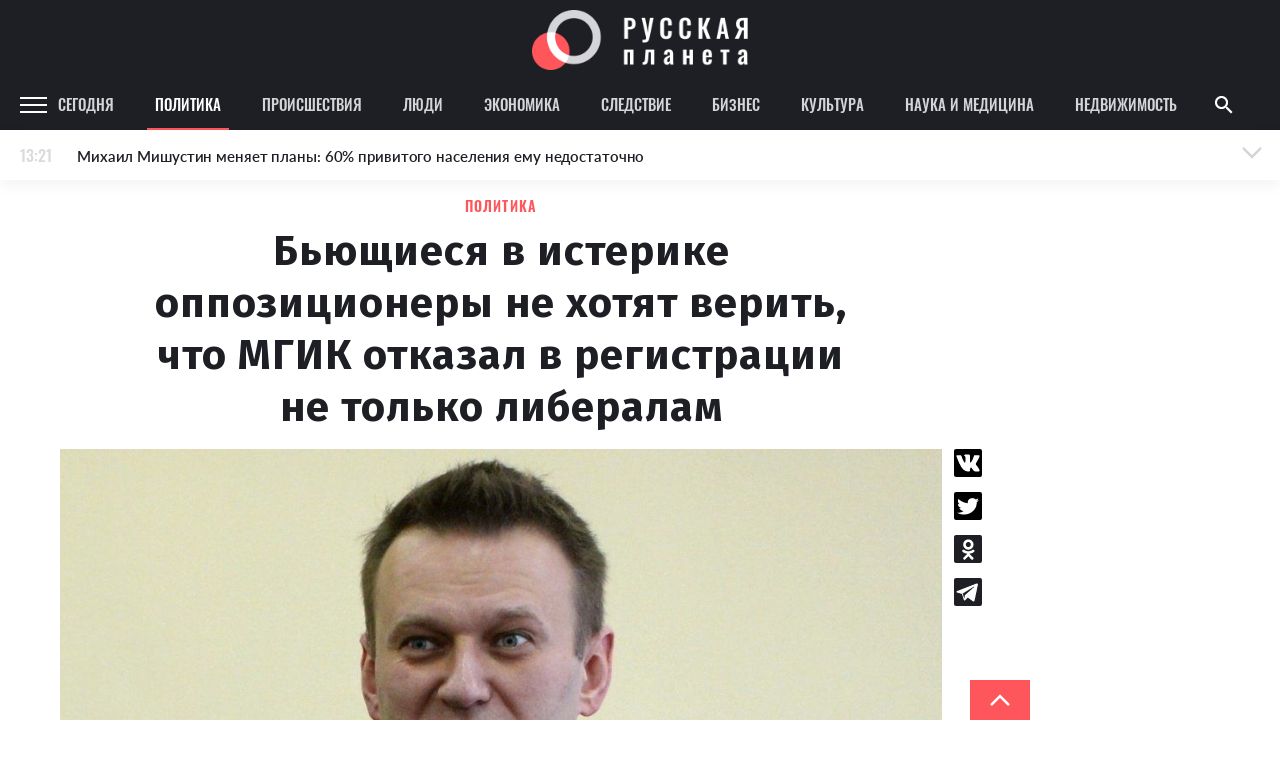

--- FILE ---
content_type: text/html
request_url: https://rusplt.ru/policy/byuschiesya-isterike-oppozitsioneryi-36500.html
body_size: 26852
content:
<!DOCTYPE html><html lang="ru"><head><meta charset="UTF-8"><meta name="viewport" content="width=device-width, initial-scale=1.0, maximum-scale=1"><meta http-equiv="X-UA-Compatible" content="ie=edge"><title>Бьющиеся в истерике оппозиционеры не хотят верить, что МГИК отказал в регистрации не только либералам — новости политики</title><meta name="description" content="8 сентября в Москве пройдут выборы в Мосгордуму"><meta name="keywords" content="Москва, Выборы, Алексей Навальный, Оппозиция, Политика, Общество, Россия"><link href="https://use.typekit.net/ynv4ihd.css" rel="stylesheet"><link rel="preconnect" href="https://fonts.gstatic.com"><link rel="preconnect" href="https://fonts.gstatic.com"><link href="https://fonts.googleapis.com/css2?family=Fira+Sans:wght@300;400;500;600;700;800;900&amp;display=swap" rel="stylesheet"><meta property="fb:pages" content="385426531482949"><link href="https://rusplt.ru/policy/byuschiesya-isterike-oppozitsioneryi-36500.html" rel="canonical"><meta name="fb:app_id" content="app_id"><meta name="fb:admins" content="admins"><meta name="og:type" content="type"><meta name="og:title" content="Бьющиеся в истерике оппозиционеры не хотят верить, что МГИК отказал в регистрации не только либералам — новости политики"><meta name="og:description" content="8 сентября в Москве пройдут выборы в Мосгордуму"><meta name="og:image" content="https://342031.selcdn.ru/rusplt/48/96/bdacf2bf60fc25484d8484ee3d346e18.jpg"><meta name="og:image:width" content="320"><meta name="og:image:height" content="210"><meta name="og:url" content="https://rusplt.ru/policy/byuschiesya-isterike-oppozitsioneryi-36500.html"><meta name="twitter:card" content="card"><meta name="twitter:site" content="card"><meta name="twitter:url" content="https://rusplt.ru/policy/byuschiesya-isterike-oppozitsioneryi-36500.html"><meta name="twitter:title" content="Бьющиеся в истерике оппозиционеры не хотят верить, что МГИК отказал в регистрации не только либералам — новости политики"><meta name="twitter:description" content="8 сентября в Москве пройдут выборы в Мосгордуму"><meta name="twitter:image" content="https://342031.selcdn.ru/rusplt/48/96/bdacf2bf60fc25484d8484ee3d346e18.jpg"><link href="/styles/app/app.f5b61e6d.css" rel="stylesheet"><link href="/styles/news-page/news-page.c4a30455.css" rel="stylesheet"><script><!-- Google Tag Manager -->
(function(w,d,s,l,i){w[l]=w[l]||[];w[l].push({'gtm.start':new Date().getTime(),event:'gtm.js'});var f=d.getElementsByTagName(s)[0],j=d.createElement(s),dl=l!='dataLayer'?'&l='+l:'';j.async=true;j.src='https://www.googletagmanager.com/gtm.js?id='+i+dl;f.parentNode.insertBefore(j,f);})(window,document,'script','dataLayer','GTM-M9RCG4K');
<!-- End Google Tag Manager --></script><script><!-- Yandex.Metrika counter -->
(function(m,e,t,r,i,k,a){m[i]=m[i]||function(){(m[i].a=m[i].a||[]).push(arguments)};
m[i].l=1*new Date();k=e.createElement(t),a=e.getElementsByTagName(t)[0],k.async=1,k.src=r,a.parentNode.insertBefore(k,a)})
(window, document, "script", "https://mc.yandex.ru/metrika/tag.js", "ym");
ym(53971777, "init", {
      clickmap:true,
      trackLinks:true,
      accurateTrackBounce:true
});
<!-- /Yandex.Metrika counter --></script></head><body><div class="ad-banner"></div><div id="adfox_157294751764235667"></div><div class="header-top"><div class="header-top-content"><a class="logo" href="/main/"><img class="logo-img" src="/images/logo-wide.png" alt="Русская планета"></a></div></div><header class="b-header js-sticky"><div class="header-content"><div class="menu-icon-wrapper js-open-mobile-menu"><svg xmlns="http://www.w3.org/2000/svg" width="27" height="16" viewBox="0 0 27 16" class="icon-menu">
    <defs>
        <style>
            .cls-1-menu{fill:#fff}
        </style>
    </defs>
    <path id="Menu_icon" d="M2497 53v-2h27v2zm0-7v-2h27v2zm0-7v-2h27v2z" class="cls-1-menu" data-name="Menu icon" transform="translate(-2497 -37)"/>
</svg>
</div><div class="rubric-name">Политика</div><div class="left"><a class="category js-category" href="/main/">Сегодня</a><a class="category js-category active" href="/policy/">Политика</a><a class="category js-category" href="/proisshestviya/">Происшествия</a><a class="category js-category" href="/society/">Люди</a><a class="category js-category" href="/economy/">Экономика</a><a class="category js-category" href="/sledstvie/">Следствие</a><a class="category js-category" href="/business/">Бизнес</a><a class="category js-category" href="/kulturnaya-rossiya/">Культура</a><a class="category js-category" href="/sdelano-russkimi/">Наука и медицина</a><a class="category js-category" href="/realty/">Недвижимость</a><img class="show-more-rubrics js-open-mobile-menu" src="/images/icons/arrow-right-light-gray.png"></div><div class="right"><div class="search js-show-search"><img class="icon" src="/images/icons/ic_search.png"></div></div><div class="search-panel js-search-panel"><img class="icon-search js-icon-search" src="/images/icons/ic_search.png"><input class="search-input js-search-input"><img class="icon-close js-close-search" src="/images/icons/ic_close.png"></div><div class="b-modal-account js-account-modal"><div class="modal-content"><div class="user-block"><div class="avatar js-avatar"></div><div class="info"><div class="name js-account-name"></div><div class="email js-account-email"></div></div></div><div class="exit-account js-account-logout"><div class="text">Выйти из аккаунта</div></div></div></div><div class="b-menu js-mobile-menu"><div class="menu-active-category"><div class="close-menu-icon-wrapper js-close-mobile-menu"><svg xmlns="http://www.w3.org/2000/svg" id="outline-close-24px" width="24" height="24" viewBox="0 0 24 24" class="icon-close">
    <path id="Path_431" d="M0 0h24v24H0z" class="cls-1-close" data-name="Path 431"/>
    <path id="Path_432" d="M19 6.41L17.59 5 12 10.59 6.41 5 5 6.41 10.59 12 5 17.59 6.41 19 12 13.41 17.59 19 19 17.59 13.41 12z" class="cls-2-close" data-name="Path 432"/>
</svg>
</div></div><a class="menu-category" href="/main/"><div class="name">Сегодня</div></a><a class="menu-category active" href="/policy/"><div class="name">Политика</div></a><a class="menu-category" href="/proisshestviya/"><div class="name">Происшествия</div></a><a class="menu-category" href="/society/"><div class="name">Люди</div></a><a class="menu-category" href="/economy/"><div class="name">Экономика</div></a><a class="menu-category" href="/sledstvie/"><div class="name">Следствие</div></a><a class="menu-category" href="/business/"><div class="name">Бизнес</div></a><a class="menu-category" href="/kulturnaya-rossiya/"><div class="name">Культура</div></a><a class="menu-category" href="/sdelano-russkimi/"><div class="name">Наука и медицина</div></a><a class="menu-category" href="/realty/"><div class="name">Недвижимость</div></a><div class="footer"><div class="part"><img class="logo" src="/images/logo-foot.png" alt=""><div class="name"><span>© 2009–2022</span><span>Русская планета</span></div></div><div class="part"><div class="socials"><a class="social" href="https://zen.yandex.ru/rusplt.ru" target="_blank"><img src="/images/social/dzen-gray.png" alt=""></a><a class="social" href="https://vk.com/rusplt" target="_blank"><img src="/images/social/vk-gray.png" alt=""></a><a class="social" href="https://twitter.com/rusplt" target="_blank"><img src="/images/social/tw-gray.png" alt=""></a><a class="social" href="https://ok.ru/rusplt" target="_blank"><img src="/images/social/ok-gray.png" alt=""></a><a class="social" href="tg://resolve?domain=ruspltnew" target="_blank"><img src="/images/social/tg-gray.png" alt=""></a><a class="social" href="https://rusplt.ru/articles.rss" target="_blank"><img src="/images/social/rss-gray.png" alt=""></a></div></div><div class="part"><a class="app-link" href="https://play.google.com/store/apps/details?id=com.rusplt.rusplt" target="_blank"><img src="/images/available-in-gp-gray.png" alt=""></a></div></div><a class="menu-category" href="/about"><div class="name">О проекте</div></a><a class="menu-category" href="/editors"><div class="name">Редакция</div></a><a class="menu-category" href="/contacts"><div class="name">Контакты</div></a><a class="menu-category" href="/partnership"><div class="name">Размещение рекламы</div></a><a class="menu-category" href="/using"><div class="name">Использование материалов</div></a><a class="menu-category" href="/donate"><div class="name">Поддержать проект</div></a><a class="menu-category" href="/vopros"><div class="name">Вопрос-Ответ</div></a><a class="menu-category" href="https://fa.news" target="_blank"><div class="name">Financial Assets</div></a><div class="registration">Свидетельство о регистрации СМИ ЭЛ № ФС 77 – 65733 выдано Роскомнадзором 20.05.2016.</div><div class="banned-orgs">В России признаны экстремистскими и запрещены организации «Национал-большевистская партия», «Свидетели Иеговы»,
«Армия воли народа», «Русский общенациональный союз», «Движение против нелегальной иммиграции», «Правый сектор»,
УНА-УНСО, УПА, «Тризуб им. Степана Бандеры», «Мизантропик дивижн», «Меджлис крымскотатарского народа»,
движение «Артподготовка», общероссийская политическая партия «Воля». Признаны террористическими и запрещены:
«Движение Талибан», «Имарат Кавказ», «Исламское государство» (ИГ, ИГИЛ), Джебхад-ан-Нусра, «АУМ Синрике»,
«Братья-мусульмане», «Аль-Каида в странах исламского Магриба», Общественное движение «Штабы Навального»,
интернет-издание «Спутник и погром», компания Meta Platforms. Inc.</div><div class="banned-orgs">НКО, выполняющие функции иностранного агента:
Некоммерческая организация «Фонд по борьбе с коррупцией»,
Межрегиональный профессиональный союз работников здравоохранения "Альянс врачей",
Автономная некоммерческая организация «Центр по работе с проблемой насилия «НАСИЛИЮ.НЕТ»,
Программно-целевой Благотворительный Фонд "СВЕЧА",
Красноярская региональная общественная организация "Мы против СПИДа",
Некоммерческая организация "Фонд защиты прав граждан",
Автономная некоммерческая организация социально-правовых услуг "Акцент",
Межрегиональная общественная организация реализации социально-просветительских инициатив и образовательных проектов "Открытый Петербург",
Санкт-Петербургский благотворительный фонд "Гуманитарное действие",
Социально-ориентированная автономная некоммерческая организация содействия профилактике и охране здоровья граждан "Феникс ПЛЮС",
Фонд содействия правовому просвещению населения "Лига Избирателей",
Некоммерческая Организация Фонд "Правовая инициатива",
Некоммерческая организация Фонд "Общественный фонд социального развития "Генезис",
Автономная некоммерческая организация информационных и правовых услуг "Гражданская инициатива против экологической преступности",
Некоммерческая организация "Фонд борьбы с коррупцией",
Пензенский региональный общественный благотворительный фонд "Гражданский Союз",
Ингушское республиканское отделение общероссийской общественной организации "Российский Красный Крест",
Общественная организация "Саратовский областной еврейский благотворительный Центр "Хасдей Ерушалаим" (Милосердие),
Частное учреждение "Центр поддержки и содействия развитию средств массовой информации",
Региональная общественная организация содействия соблюдению прав человека "Горячая Линия",
Фонд "В защиту прав заключенных",
Автономная некоммерческая организация "Институт глобализации и социальных движений",
Автономная некоммерческая организация противодействия эпидемии вич/спида и охраны здоровья социально-уязвимых групп населения "Центр социально-информационных инициатив Действие",
Челябинское региональное диабетическое общественное движение "ВМЕСТЕ",
Благотворительный фонд охраны здоровья и защиты прав граждан,
Благотворительный фонд помощи осужденным и их семьям,
Городской благотворительный фонд "Фонд Тольятти",
Свердловский региональный общественный фонд социальных проектов "Новое время",
Фонд содействия устойчивому развитию "Серебряная тайга",
Фонд содействия развитию массовых коммуникаций и правовому просвещению "Так-Так-Так",
Региональная общественная организация содействия просвещению граждан "Информационно-аналитический центр "Сова",
Региональная общественная организация помощи женщинам и детям, находящимся в кризисной ситуации "Информационно-методический центр" Анна",
Автономная некоммерческая организация социальной поддержки населения "Проект Апрель",
Региональный благотворительный фонд "Самарская губерния",
Свердловский областной общественный фонд "Эра здоровья",
Международная общественная организация "Международное историко-просветительское, благотворительное и правозащитное общество "Мемориал",
Автономная Некоммерческая Организация "Аналитический Центр Юрия Левады",
Автономная некоммерческая организация "Издательство "Парк Гагарина",
Фонд содействия защите здоровья и социальной справедливости имени Андрея Рылькова,
Благотворительный фонд социально-правовой помощи "Сфера",
Челябинский региональный орган общественной самодеятельности "Уральская правозащитная группа",
Челябинский региональный орган общественной самодеятельности - женское общественное объединение "Женщины Евразии",
Омская региональная общественная организация "Центр охраны здоровья и социальной защиты "СИБАЛЬТ",
Городская общественная организация "Рязанское историко-просветительское и правозащитное общество "Мемориал" (Рязанский Мемориал),
Городская общественная организация "Екатеринбургское общество "МЕМОРИАЛ",
Автономная некоммерческая организация "Институт прав человека",
Некоммерческая организация "Фонд защиты гласности",
Региональное общественное учреждение научно-информационный центр "МЕМОРИАЛ",
Союз общественных объединений "Российский исследовательский центр по правам человека",
Автономная некоммерческая организация "Дальневосточный центр развития гражданских инициатив и социального партнерства",
Общественная организация "Пермский региональный правозащитный центр",
Фонд "Гражданское действие",
Межрегиональный общественный фонд содействия развитию гражданского общества "ГОЛОС-Урал",
Автономная некоммерческая организация "Центр независимых социологических исследований",
Негосударственное образовательное учреждение дополнительного профессионального образования (повышение квалификации) специалистов "АКАДЕМИЯ ПО ПРАВАМ ЧЕЛОВЕКА",
Свердловская региональная общественная организация "Сутяжник",
Межрегиональная благотворительная общественная организация "Центр развития некоммерческих организаций",
"Частное учреждение в Калининграде по административной поддержке реализации программ и проектов Совета Министров северных стран",
Региональная общественная благотворительная организация помощи беженцам и мигрантам "Гражданское содействие",
Автономная некоммерческая организация "Центр антикоррупционных исследований и инициатив "Трансперенси Интернешнл-Р",
Региональный Фонд "Центр Защиты Прав Средств Массовой Информации",
Некоммерческое партнерство "Институт развития прессы - Сибирь",
"Частное учреждение в Санкт-Петербурге по административной поддержке реализации программ и проектов Совета Министров Северных Стран",
Межрегиональная общественная организация Информационно-просветительский центр "Мемориал",
Межрегиональная общественная правозащитная организация "Человек и Закон",
Фонд поддержки свободы прессы,
Санкт-Петербургская общественная правозащитная организация "Гражданский контроль",
Калининградская региональная общественная организация "Правозащитный центр",
Региональная общественная организация "Общественная комиссия по сохранению наследия академика Сахарова",
Некоммерческое партнерство "Институт региональной прессы",
Частное учреждение "Информационное агентство МЕМО. РУ",
Фонд "Институт Развития Свободы Информации",
Калининградская региональная общественная организация "Экозащита!-Женсовет",
Фонд содействия защите прав и свобод граждан "Общественный вердикт",
Межрегиональная общественная организация Правозащитный Центр "Мемориал",
Евразийская антимонопольная ассоциация.</div><div class="banned-orgs">Иностранные СМИ, выполняющие функции иностранного агента:
"Голос Америки",
"Idel.Реалии",
Кавказ.Реалии,
Крым.Реалии,
Телеканал Настоящее Время,
Татаро-башкирская служба Радио Свобода (Azatliq Radiosi),
Радио Свободная Европа/Радио Свобода (PCE/PC),
"Сибирь.Реалии",
"Фактограф",
"Север.Реалии",
Общество с ограниченной ответственностью "Радио Свободная Европа/Радио Свобода",
Чешское информационное агентство "MEDIUM-ORIENT",
Пономарев Лев Александрович,
Савицкая Людмила Алексеевна,
Маркелов Сергей Евгеньевич,
Камалягин Денис Николаевич,
Апахончич Дарья Александровна,
Юридическое лицо, зарегистрированное в Латвийской Республике, SIA «Medusa Project» (регистрационный номер 40103797863, дата регистрации 10.06.2014),
Общество с ограниченной ответственностью «Первое антикоррупционное СМИ»,
Юридическое лицо, зарегистрированное в Королевстве Нидерландов, Stichting 2 Oktober (регистрационный номер № 69126968), являющееся администратором доменного имени интернет-ресурса «VTimes.io»,
Баданин Роман Сергеевич,
Гликин Максим Александрович,
Маняхин Петр Борисович,
Ярош Юлия Петровна,
Чуракова Ольга Владимировна,
Железнова Мария Михайловна,
Лукьянова Юлия Сергеевна,
Маетная Елизавета Витальевна,
Юридическое лицо «The Insider SIA», зарегистрированное в Риге, Латвийская Республика (дата регистрации 26.06.2015), являющееся администратором доменного имени интернет-издания «The Insider», https://theins.ru,
Рубин Михаил Аркадьевич,
Гройсман Софья Романовна,
Рождественский Илья Дмитриевич,
Апухтина Юлия Владимировна,
Постернак Алексей Евгеньевич,
Общество с ограниченной ответственностью Телеканал Дождь,
Петров Степан Юрьевич,
Юридическое лицо Istories fonds, зарегистрированное в Латвийской Республике (регистрационный номер 50008295751, дата регистрации 24.02.2020),
Шмагун Олеся Валентиновна,
Мароховская Алеся Алексеевна,
Долинина Ирина Николаевна,
Шлейнов Роман Юрьевич,
Анин Роман Александрович,
Великовский Дмитрий Александрович,
Общество с ограниченной ответственностью «Альтаир 2021»,
Общество с ограниченной ответственностью «Ромашки монолит»,
Общество с ограниченной ответственностью «Главный редактор 2021»,
Общество с ограниченной ответственностью «Вега 2021»,
Общество с ограниченной ответственностью «Важные иноагенты»,
Каткова Вероника Вячеславовна,
Карезина Инна Павловна,
Кузьмина Людмила Гавриловна,
Костылева Полина Владимировна,
Лютов Александр Иванович,
Жилкин Владимир Владимирович,
Жилинский Владимир Александрович,
Тихонов Михаил Сергеевич,
Пискунов Сергей Евгеньевич,
Ковин Виталий Сергеевич,
Кильтау Екатерина Викторовна,
Любарев Аркадий Ефимович,
Гурман Юрий Альбертович,
Грезев Александр Викторович,
Важенков Артем Валерьевич,
Иванова София Юрьевна,
Пигалкин Илья Валерьевич,
Петров Алексей Викторович,
Егоров Владимир Владимирович,
Гусев Андрей Юрьевич,
Смирнов Сергей Сергеевич,
Верзилов Петр Юрьевич,
Общество с ограниченной ответственностью «ЗП»,
Общество с ограниченной ответственностью «Зона права»,
Общество с ограниченной ответственностью «ЖУРНАЛИСТ-ИНОСТРАННЫЙ АГЕНТ»,
Вольтская Татьяна Анатольевна,
Клепиковская Екатерина Дмитриевна,
Сотников Даниил Владимирович,
Захаров Андрей Вячеславович,
Симонов Евгений Алексеевич,
Сурначева Елизавета Дмитриевна,
Соловьева Елена Анатольевна,
Арапова Галина Юрьевна,
Перл Роман Александрович,
Общество с ограниченной ответственностью «МЕМО»,
Американская компания «Mason G.E.S. Anonymous Foundation» (США), являющаяся владельцем интернет-издания https://mnews.world/,
Компания «Stichting Bellingcat», зарегистрированная в Нидерландах (дата регистрации 11.07.2018),
Автономная некоммерческая организация по защите прав человека и информированию населения «Якутия – Наше Мнение»,
Общество с ограниченной ответственностью «Москоу диджитал медиа»,
Акционерное общество «РС-Балт»,
Заговора Максим Александрович,
Ветошкина Валерия Валерьевна,
Павлов Иван Юрьевич,
Скворцова Елена Сергеевна,
Оленичев Максим Владимирович,
Общество с ограниченной ответственностью «Как бы инагент»,
Кочетков Игорь Викторович,
Фонд развития книжной культуры «Иркутский союз библиофилов»,
Общество с ограниченной ответственностью «Честные выборы»,
Общество с ограниченной ответственностью «Нобелевский призыв»,
Еланчик Олег Александрович,
Григорьева Алина Александровна,
Григорьев Андрей Валерьевич,
Гималова Регина Эмилевна,
Хисамова Регина Фаритовна.</div></div></div><div class="b-news-feed-mobile js-news-feed-mobile-container"><div class="news-feed-mobile-toggle js-news-feed-mobile-toggle"><div class="time"></div><div class="news-text">Лента новостей</div><div class="active-text">Лента новостей</div><div class="icon-wrapper"><svg xmlns="http://www.w3.org/2000/svg" width="24" height="24" viewBox="0 0 24 24" class="icon-arrow">
    <g id="Arrow" transform="rotate(90 12 12)">
        <g id="Group_227" data-name="Group 227">
            <path id="Path_452" d="M0 18.031L1.77 19.8l9.9-9.9L1.77 0 0 1.77 8.13 9.9z" class="cls-1-arrow" data-name="Path 452" transform="rotate(90 7.95 13.95)"/>
            <path id="Path_453" d="M0 0h24v24H0z" class="cls-2-arrow" data-name="Path 453" transform="rotate(-90 12 12)"/>
        </g>
    </g>
</svg>
<svg xmlns="http://www.w3.org/2000/svg" id="outline-close-24px" width="24" height="24" viewBox="0 0 24 24" class="icon-close">
    <path id="Path_431" d="M0 0h24v24H0z" class="cls-1-close" data-name="Path 431"/>
    <path id="Path_432" d="M19 6.41L17.59 5 12 10.59 6.41 5 5 6.41 10.59 12 5 17.59 6.41 19 12 13.41 17.59 19 19 17.59 13.41 12z" class="cls-2-close" data-name="Path 432"/>
</svg>
</div></div><div class="news-wrapper js-news-feed-mobile-content"></div></div></header><noscript><iframe src="https://www.googletagmanager.com/ns.html?id=GTM-M9RCG4K" height="0" width="0" style="display:none;visibility:hidden"></iframe></noscript><div class="p-news-page page-wrapper"><div class="page-content"><div class="b-news-feed js-sticky js-news-feed"><div class="news-feed-title"><div class="top">Новости – Политика</div></div><div class="news-wrapper js-news-feed-placeholders"><img class="placeholder" src="/images/feed-placeholder.png" alt=""><img class="placeholder" src="/images/feed-placeholder.png" alt=""><img class="placeholder" src="/images/feed-placeholder.png" alt=""><img class="placeholder" src="/images/feed-placeholder.png" alt=""><img class="placeholder" src="/images/feed-placeholder.png" alt=""><img class="placeholder" src="/images/feed-placeholder.png" alt=""><img class="placeholder" src="/images/feed-placeholder.png" alt=""><img class="placeholder" src="/images/feed-placeholder.png" alt=""><img class="placeholder" src="/images/feed-placeholder.png" alt=""><img class="placeholder" src="/images/feed-placeholder.png" alt=""><img class="placeholder" src="/images/feed-placeholder.png" alt=""><img class="placeholder" src="/images/feed-placeholder.png" alt=""></div><div class="news-wrapper js-news-feed-content"></div></div><div class="news-content js-news-content article" data-rubric-id="5db1f2449cb74e07dd9f70df" data-news-id="5db1f7f39cb74e07ddabc3e0" itemscope itemtype="http://schema.org/NewsArticle"><div><link itemprop="mainEntityOfPage" href="https://rusplt.ru/policy/byuschiesya-isterike-oppozitsioneryi-36500.html"><link itemprop="image" href="https://342031.selcdn.ru/rusplt/48/96/bdacf2bf60fc25484d8484ee3d346e18.jpg"><meta itemprop="headline name" content="Бьющиеся в истерике оппозиционеры не хотят верить, что МГИК отказал в регистрации не только либералам — новости политики"><meta itemprop="author" content=""><meta itemprop="description" content="8 сентября в Москве пройдут выборы в Мосгордуму"><meta itemprop="datePublished" content="2019-07-22"><meta itemprop="dateModified" content="2021-03-11"><div itemprop="publisher" itemscope itemtype="https://schema.org/Organization"><div itemprop="logo" itemscope itemtype="https://schema.org/ImageObject"><img itemprop="url image" src="https://rusplt.ru/images/logo.png" alt="Русская планета" title="Русская планета" style="display:none;"></div><meta itemprop="name" content="Русская планета"></div><div class="article-category">Политика</div><h1 class="article-title" itemprop="headline">Бьющиеся в истерике оппозиционеры не хотят верить, что МГИК отказал в регистрации не только либералам</h1><div class="share-news-wrapper"><div class="b-share-news "><div class="social" data-sharer="vk" data-title="Бьющиеся в истерике оппозиционеры не хотят верить, что МГИК отказал в регистрации не только либералам" data-url="https://rusplt.ru/policy/byuschiesya-isterike-oppozitsioneryi-36500.html"><img src="/images/social/vk-black.svg" alt=""></div><div class="social" data-sharer="twitter" data-title="Бьющиеся в истерике оппозиционеры не хотят верить, что МГИК отказал в регистрации не только либералам" data-url="https://rusplt.ru/policy/byuschiesya-isterike-oppozitsioneryi-36500.html"><img src="/images/social/twitter-black.svg" alt=""></div><div class="social" data-sharer="okru" data-title="Бьющиеся в истерике оппозиционеры не хотят верить, что МГИК отказал в регистрации не только либералам" data-url="https://rusplt.ru/policy/byuschiesya-isterike-oppozitsioneryi-36500.html"><img src="/images/social/ok-black.svg" alt=""></div><div class="social" data-sharer="telegram" data-title="Бьющиеся в истерике оппозиционеры не хотят верить, что МГИК отказал в регистрации не только либералам" data-url="https://rusplt.ru/policy/byuschiesya-isterike-oppozitsioneryi-36500.html"><img src="/images/social/tg-black.svg" alt=""></div></div></div><div class="article-main-photo-wrapper"><img class="article-main-photo" src="https://342031.selcdn.ru/rusplt/48/96/bdacf2bf60fc25484d8484ee3d346e18.jpg"><div class="article-main-photo-description"></div></div><div class="article-main-info-wrapper"><div class="article-description">8 сентября в Москве пройдут выборы в Мосгордуму</div><div class="news-info"><div class="news-info-main"><div class="author-name"></div><div class="divider"></div><div class="date">22 июля, 2019 13:28</div></div><div class="time"><svg xmlns="http://www.w3.org/2000/svg" width="16" height="16" viewBox="0 0 16 16" class="icon icon-timer">
    <defs>
        <style>
            .cls-2-timer-timer{clip-path:url(#clip-path)}.
        </style>
        <clipPath id="clip-path">
            <path d="M0 0h16v16H0z" class="cls-1-timer"/>
        </clipPath>
    </defs>
    <g id="ic_timer" class="cls-2-timer">
        <path id="Rectangle_439" d="M0 0h16v16H0z" class="cls-1-timer" data-name="Rectangle 439"/>
        <g id="outline-timer-24px_sharp" data-name="outline-timer-24px sharp">
            <path id="Path_156" d="M0 0h16v16H0z" class="cls-1-timer" data-name="Path 156"/>
            <path id="Path_157" class="fill" d="M11.07 1.01h-4v1.333h4zM8.4 9.677h1.337v-4H8.4zm5.353-4.413l.947-.947a7.366 7.366 0 0 0-.94-.94l-.947.947a6 6 0 1 0 .94.94zM9.07 13.677a4.667 4.667 0 1 1 4.667-4.667 4.663 4.663 0 0 1-4.667 4.667z" class="cls-3-timer" data-name="Path 157" transform="translate(-1.023 -.337)"/>
        </g>
    </g>
</svg>
<div>3 мин</div></div></div></div><div class="text">О желании участвовать предвыборной гонке заявило более 400 человек, но первый этап прошли только 290 желающих. Из них 57 претендентов не были зарегистрированы. По словам либералов, «пролетели» только представители оппозиции, но факты говорят об обратном. Большинство незарегистрированных кандидатов не являются либерально настроенными.</div><div class="text">Если человек собирается участвовать в выборах в качестве самовыдвиженца, то он должен собрать 3% подписей от общего количества жителей своего округа. Ставить подписи за кандидатов имеют право только те, кто прописан в том или ином округе и достиг совершеннолетия. &nbsp;По мнению политологов, проходной порог велик, но он нужен, чтобы избавиться от кандидатов, которые участвуют в выборах только ради пиара.</div><div class="text">В среднем каждый желающий стать кандидатом в МГД должен сдать около 5&nbsp;000 подписей. Сделать это удалось не всем. Наиболее «скандальным» оказался 43-й округ. Через неделю после подачи документов из гонки выбыла известная общественница и фаворит этого округа <a href="https://www.facebook.com/federmesser/posts/2787131508023563" target="_blank">Анна Федермессер</a>. Свой отказ она объяснила жестким психологическим давлением.</div><div class="text">Давил на нее, в частности, Алексей Навальный. По его словам, Федермессер решила участвовать назло кандидату от его штаба <a href="https://riafan.ru/1187401-navalnyi-i-sobol-ugrozami-fizicheskoi-raspravy-zastavili-federmesser-snyatsya-s-vyborov" target="_blank">Любови Соболь</a>. На самом деле женщина заявляла о желании участвовать в выборах еще в сентябре прошлого года.</div><div class="text">Другая участница предвыборной гонки, Наталия Елисеева, не была зарегистрирована, потому что <a href="https://www.facebook.com/eliseeva.natal/videos/2815006491904066/" target="_blank">не прошла барьер в 3%</a>. Ей не хватило несколько сотен подписей. Примечательно, что Навальный и Соболь заявили, что Елисеева – кандидат от мэрии Москвы, поэтому ей «нарисуют» необходимое количество подписей. Но, как мы видим, не нарисовала.</div><div class="text">Участники от других округов восприняли отказ от регистрации более спокойно. Например, выдвиженец от 38-го округа Дмитрий Мариничев не смог заручиться поддержкой москвичей.</div><div class="text">Претендент от «Единой России» по 35-му округу Лайшев Ренат является действующим депутатом Мосгордумы. Несмотря на это, он не собрал необходимые 3% подписей. Конкурентом Лайшева стал соратник Навального Владимир Милов, который даже не сдал подписи в избирком.</div><div class="text">При этом «Единая Россия» в данном случае не воспользовалась привилегией и отправила своих кандидатов собирать подписи, как и остальные. Поэтому заявления Навального и других о том, что представители партии пользуются административными ресурсами, абсурдны.</div><div class="partner-block-mobile"><div class="first"></div></div><div class="text">Примечательно, что его кандидат говорил о поддержке своей кандидатуры 10&nbsp;000 избирателями. 5 июля он внезапно пропал и не сдал подписи, <a href="https://www.facebook.com/milov.vladimir/posts/2852889674782689" target="_blank">заявив</a>, что большая часть его подписных листов оказалась «грязной».</div><div class="text">Спокойно заявили о том, что их не зарегистрировали неудаче «гудковец» Павел Ярилин, бывший соратник Навального блогер Виталий Серуканов и член партии «Яблоко» Юлия Щербакова.</div><div class="native-roll-partners-block"></div><div class="text">Очевидно, что после первого этапа предвыборной гонке выбыли участники разной политической направленности: оппозиционеры, члены «Единой России», самовыдвиженцы. Поэтому заявлять о связи партий и успешным сбором подписей не приходится.</div><div class="text">Интересные случаи произошли с теми, кто сдал 5&nbsp;000 подписей. По словам соратника Навального Леонида Волкова, успех оппозиционных выдвиженцев станет чудом. Чудо произошло: 19 самовыдвиженцев принесли в избирком столицы свои подписные листы.</div><div class="text">Среди этих подписей многие оказались бракованными. Браком считаются не только&nbsp; неправильно заполненные подписные листы, но и те скандальные случаи, когда использовались данные умерших людей. Например, среди подписей за Любовь Соболь оказалось имя Лилии Симанковой, экс-секретаря арбатского избиркома. Женщина умерла до того, как ее «автограф» попал к юристу ФБК. «Мертвые души» встречались и в подписях за Дмитрия Гудкова.</div><div class="text">По словам политологов, наличие «мертвых душ» в подписях говорит о том, что кандидат не побрезговал махинациями. Примечательно, но в избиркоме не отказывают участникам с такими подписями. Главным основанием для отказа является более 10% брака в подписях.</div><div class="text">Поэтому на выборы могут не попасть 57 желающих. Среди них есть и члены различных партий, и самовыдвиженцы, а не только «навальнисты» и прочие либеральные кандидаты. Например, Александр Босых, который раскрыл фабрику поддельных подписей за Гудкова, не прошел проверку подписей. Несмотря на то, что оппозиция называла его «провластным» кандидатом.</div><div class="partner-block-mobile"><div class="second"></div></div><div class="text">В 25-м округе участниками оказались несколько однофамильцев: Александр и Сергей Власовы,&nbsp; а также два Сергея Смирнова. Они называли друг друга «спойлерами» и обвиняли в работе на «Единую Россию». Зарегистрирован был только один кандидат – Сергей Смирнов. Он представляет партию «Гражданская Сила».</div><div class="text">Другая история с однофамилицей произошла в 28-м округе. Ирине Собяниной отказали в регистрации. Она попыталась оспорить решение избиркома, но безуспешно. При этом ее тоже считали «провластным» кандидатом. Поводом для подобных мыслей стала фамилия женщины.</div><div class="text">Другие из незарегистрированных 57 выдвиженцев сейчас законно оспаривают решение избиркома. У некоторых есть шанс на успех. Например, у Марии Коледы, которая работала волонтером на Донбассе, или у музыканта Сергея Троицкого. Процент брака в их подписях ненамного превысил 10%.</div><div class="text">Но оппозиционные кандидаты решили пойти в обход закона. Они понимают, что количество брака в их подписных листах исчисляется тысячами подписей. Поэтому случайности тут сразу можно исключить.</div><div class="text">Трудности со сбором подписей испытывали все. Но только соратники Навального больше внимания уделяли пиару, а не общению с людьми. Так, Валерия Касамара смогла зарегистрироваться в качестве кандидата в депутаты МГД. Даже Илья Яшин подтвердил подлинность ее подписей, хотя ранее именно он травил ее в Сети.</div><div class="text">Некоторые представители Навального и Гудкова тоже прошли на выборы. Это, к примеру, Дмитрий Клочков и Роман Юнеман, хотя о них в медиаресурсах блогера не писали. &nbsp;Причина регистрации – реальная работа с избирателями без скандалов, жалоб и митингов.</div><div class="text">Поэтому стать зарегистрированным участником выборов может каждый кандидат. Для этого надо заниматься делом, а не пытаться пиариться на старых заслугах или поднимать нелепый хайп. Для того чтобы исключить таких кандидатов, и работает муниципальный барьер.</div><div class="b-share-news-mobile"><div class="b-share-news-mobile__title">Поделиться</div><div class="social" data-sharer="vk" data-title="Бьющиеся в истерике оппозиционеры не хотят верить, что МГИК отказал в регистрации не только либералам" data-url="https://rusplt.ru/policy/byuschiesya-isterike-oppozitsioneryi-36500.html"><img src="/images/social/vk-black.svg" alt=""></div><div class="social" data-sharer="twitter" data-title="Бьющиеся в истерике оппозиционеры не хотят верить, что МГИК отказал в регистрации не только либералам" data-url="https://rusplt.ru/policy/byuschiesya-isterike-oppozitsioneryi-36500.html"><img src="/images/social/twitter-black.svg" alt=""></div><div class="social" data-sharer="okru" data-title="Бьющиеся в истерике оппозиционеры не хотят верить, что МГИК отказал в регистрации не только либералам" data-url="https://rusplt.ru/policy/byuschiesya-isterike-oppozitsioneryi-36500.html"><img src="/images/social/ok-black.svg" alt=""></div><div class="social" data-sharer="telegram" data-title="Бьющиеся в истерике оппозиционеры не хотят верить, что МГИК отказал в регистрации не только либералам" data-url="https://rusplt.ru/policy/byuschiesya-isterike-oppozitsioneryi-36500.html"><img src="/images/social/tg-black.svg" alt=""></div></div></div><div class="tags"><span class="tags-title">ТЕГИ</span><a class=" b-tag js-tag" data-tag-id="5db1f2449cb74e07dd9f72d8" href="/tags/mesta/moskva/"><div class="tag-name">Москва</div></a><a class=" b-tag js-tag" data-tag-id="5db1f28f9cb74e07dda11852" href="/tags/sobytiya/vybory/"><div class="tag-name">Выборы</div></a><a class=" b-tag js-tag" data-tag-id="5db1f2a39cb74e07dda18118" href="/tags/persons/alexey-navalnyy/"><div class="tag-name">Алексей Навальный</div></a><a class=" b-tag js-tag" data-tag-id="5db1f5f79cb74e07dda90267" href="/tags/sobytiya/oppozitsiya/"><div class="tag-name">Оппозиция</div></a><a class=" b-tag js-tag" data-tag-id="5e4cea6e192c3a3a2fa00483" href="/tags/politika/"><div class="tag-name">Политика</div></a><a class=" b-tag js-tag" data-tag-id="5e4d20744da6483a1da5f009" href="/tags/obshchestvo/"><div class="tag-name">Общество</div></a><a class=" b-tag js-tag" data-tag-id="5e4ec6434da6483a1da75365" href="/tags/rossiya/"><div class="tag-name">Россия</div></a></div><div class="b-donations js-donation-container"><div class="donations-toggle js-donation-toggle">поддержать проект</div><form class="donations-content js-donation-form"><div class="donations-description">Для поднятия хорошего настроения, вы можете угостить наших редакторов чашечкой кофе</div><div class="donations-variants"><div class="donation-variant js-donation-option" data-sum="200"><div class="donation-variant-top">Маленькая чашка кофе</div><div class="donation-variant-middle"><img src="/images/donation/cup-1.png" alt="cup"></div><div class="donation-variant-bottom">200 ₽</div></div><div class="donation-variant js-donation-option active" data-sum="300"><div class="donation-variant-top">Средняя чашка кофе</div><div class="donation-variant-middle"><img src="/images/donation/cup-2.png" alt="cup"></div><div class="donation-variant-bottom">300 ₽</div></div><div class="donation-variant js-donation-option" data-sum="500"><div class="donation-variant-top">Большая чашка кофе</div><div class="donation-variant-middle"><img src="/images/donation/cup-3.png" alt="cup"></div><div class="donation-variant-bottom">500 ₽</div></div><div class="donation-variant js-donation-option" data-sum="900"><div class="donation-variant-top">Большая чашка кофе и что-то вкусное</div><div class="donation-variant-middle"><img src="/images/donation/cup-4.png" alt="cup"></div><div class="donation-variant-bottom">900 ₽</div></div></div><div class="f-input-group sum"><input class="f-input js-input js-donation-sum-input" type="text" name="sum" placeholder=" "><label class="f-label">Другая сумма</label></div><div class="donations-bottom-row"><div class="part"><div class="f-input-group"><input class="f-input js-input" type="text" required name="name" placeholder=" "><label class="f-label">Имя</label></div><div class="f-input-group"><input class="f-input js-input" type="text" required name="email" placeholder=" "><label class="f-label">Email</label></div></div><div class="part"><div class="rules">Нажимая на кнопку «Поддержать», я принимаю <a href="/privacy_policy" class="rules-link">пользовательское соглашение</a>, <a href="/privacy_policy" class="rules-link">политику конфиденциальности</a> и подтверждаю свое гражданство РФ</div><button class="btn" type="submit">Поддержать</button></div></div><div class="donations-title">Кто может поддержать проект?<div class="donations-text">Поддержать проект могут только граждане России. Поддержка осуществляется только в рублях. В соответствии с <a href="https://rg.ru/2017/11/25/fz327-site-dok.html", target="_blank", class="link">требованием закона</a>.</div></div></form></div><div class="email-subscription"><span>Подпишитесь на «Русскую Планету» в Яндекс.Новостях</span><a class="ya-news-btn" href="https://yandex.ru/news/?favid=254070541" target="_blank"><img class="ya-news-btn-icon" src="https://rusplt.ru/images/subscriptions/ya_news.svg" alt=""><div class="ya-news-btn-text">Яндекс.Новости</div></a></div><div class="ls-banner-bottom" id="end-of-news"></div></div></div><div class="b-partners-integration right"></div></div><div class="js-shared-icon-timer" style="display: none"><svg xmlns="http://www.w3.org/2000/svg" width="16" height="16" viewBox="0 0 16 16" class="icon icon-timer">
    <defs>
        <style>
            .cls-2-timer-timer{clip-path:url(#clip-path)}.
        </style>
        <clipPath id="clip-path">
            <path d="M0 0h16v16H0z" class="cls-1-timer"/>
        </clipPath>
    </defs>
    <g id="ic_timer" class="cls-2-timer">
        <path id="Rectangle_439" d="M0 0h16v16H0z" class="cls-1-timer" data-name="Rectangle 439"/>
        <g id="outline-timer-24px_sharp" data-name="outline-timer-24px sharp">
            <path id="Path_156" d="M0 0h16v16H0z" class="cls-1-timer" data-name="Path 156"/>
            <path id="Path_157" class="fill" d="M11.07 1.01h-4v1.333h4zM8.4 9.677h1.337v-4H8.4zm5.353-4.413l.947-.947a7.366 7.366 0 0 0-.94-.94l-.947.947a6 6 0 1 0 .94.94zM9.07 13.677a4.667 4.667 0 1 1 4.667-4.667 4.663 4.663 0 0 1-4.667 4.667z" class="cls-3-timer" data-name="Path 157" transform="translate(-1.023 -.337)"/>
        </g>
    </g>
</svg>
</div><script type="application/json" id="analytics-info">{"title":"Бьющиеся в истерике оппозиционеры не хотят верить, что МГИК отказал в регистрации не только либералам","hot":false,"type":"article","author":"","section_name":"Политика"}</script><div class="b-subscription-popup-container"><div class="b-subscription-popup js-subscription-popup"><div class="js-close-subscription-popup close"><svg xmlns="http://www.w3.org/2000/svg" id="outline-close-24px" width="24" height="24" viewBox="0 0 24 24" class="icon-close">
    <path id="Path_431" d="M0 0h24v24H0z" class="cls-1-close" data-name="Path 431"/>
    <path id="Path_432" d="M19 6.41L17.59 5 12 10.59 6.41 5 5 6.41 10.59 12 5 17.59 6.41 19 12 13.41 17.59 19 19 17.59 13.41 12z" class="cls-2-close" data-name="Path 432"/>
</svg>
</div><div class="title">Лень сёрфить новости? Подпишись и БУДЬ В КУРСЕ</div><img class="planes-img" src="/images/3-planes.png"><button class="subscribe-btn js-show-subscribe-modal">Подписаться</button></div></div><div class="b-subscription-modal js-subscription-modal"><div class="modal-content"><div class="js-close-subscription-modal close"><svg xmlns="http://www.w3.org/2000/svg" id="outline-close-24px" width="24" height="24" viewBox="0 0 24 24" class="icon-close">
    <path id="Path_431" d="M0 0h24v24H0z" class="cls-1-close" data-name="Path 431"/>
    <path id="Path_432" d="M19 6.41L17.59 5 12 10.59 6.41 5 5 6.41 10.59 12 5 17.59 6.41 19 12 13.41 17.59 19 19 17.59 13.41 12z" class="cls-2-close" data-name="Path 432"/>
</svg>
</div><img class="left" src="/images/subscription-modal-bg.jpg"><div class="right"><div class="title">ПОДПИШИТЕСЬ НА НАШУ РАССЫЛКУ</div><div class="description">Вы можете выбрать удобный Вам способ просмотра наших публикаций</div><div class="subscription-options"><a class="subscription-option email js-subscription-email-choose"><img class="icon" src="/images/subscriptions/mail.png"><span>Email</span></a><a class="subscription-option dzen" href="https://zen.yandex.ru/rusplt.ru?lang=ru&amp;clid=300" target="_blank" rel="nofollow"><img class="icon" src="/images/subscriptions/dzen.png"><img class="dzen-text" src="/images/subscriptions/dzen-text.png"></a><a class="subscription-option tg" href="tg://resolve?domain=ruspltnew" target="_blank" rel="nofollow"><img class="icon" src="/images/subscriptions/t.png"><span>Telegram</span></a></div><form class="form-wrapper js-subscription-form"><input class="input js-input" placeholder="Имя" required name="name"><input class="input js-input" placeholder="Email" required name="email"><button class="subscribe-btn" type="submit">Подписаться</button><a class="go-back js-subscription-go-back">Изменить выбор подписки</a></form><div class="success-title">СПАСИБО, ЧТО ПОДПИСАЛИСЬ НА РАССЫЛКУ</div><a class="success-go-back js-subscription-go-back">Подписаться на другие наши соц.сети</a><div class="form-wrapper-success js-subscription-already">Вы уже подписаны</div><div class="form-wrapper-success js-subscription-error">Ошибка!</div></div></div></div><footer class="b-footer js-footer "><div class="footer-overlay js-footer-overlay"></div><div class="footer-content"><div class="show-footer js-show-footer"><svg xmlns="http://www.w3.org/2000/svg" width="24" height="24" viewBox="0 0 24 24" class="icon-arrow">
    <g id="Arrow" transform="rotate(90 12 12)">
        <g id="Group_227" data-name="Group 227">
            <path id="Path_452" d="M0 18.031L1.77 19.8l9.9-9.9L1.77 0 0 1.77 8.13 9.9z" class="cls-1-arrow" data-name="Path 452" transform="rotate(90 7.95 13.95)"/>
            <path id="Path_453" d="M0 0h24v24H0z" class="cls-2-arrow" data-name="Path 453" transform="rotate(-90 12 12)"/>
        </g>
    </g>
</svg>
</div><div class="top-line"><div class="part"><img class="logo" src="/images/logo-foot.png" alt=""><div class="name"><span>© 2009–2022</span><span>Русская планета</span></div></div><div class="part"><div class="socials"><a class="social" href="https://zen.yandex.ru/rusplt.ru" target="_blank"><img src="/images/social/dzen-f.png" alt=""></a><a class="social" href="https://vk.com/rusplt" target="_blank"><img src="/images/social/vk-f.png" alt=""></a><a class="social" href="https://twitter.com/rusplt" target="_blank"><img src="/images/social/tw-f.png" alt=""></a><a class="social" href="https://ok.ru/rusplt " target="_blank"><img src="/images/social/ok-f.png" alt=""></a><a class="social" href="tg://resolve?domain=ruspltnew" target="_blank"><img src="/images/social/tg-f.png" alt=""></a><a class="social" href="https://rusplt.ru/articles.rss" target="_blank"><img src="/images/social/rss-f.png" alt=""></a></div></div><div class="part"><a class="app-link" href="https://play.google.com/store/apps/details?id=com.rusplt.rusplt" target="_blank"><img src="/images/available-in-gp.png" alt=""></a></div></div><div class="bottom-line"><div class="column"><a class="link" href="/about">О проекте</a><a class="link" href="/editors">Редакция</a><a class="link" href="/partners">Партнеры</a></div><div class="column"><a class="link" href="/contacts">Контакты</a><a class="link" href="/partnership">Размещение рекламы</a><a class="link" href="/vopros" target="_blank">Вопрос-Ответ</a></div><div class="column"><a class="link" href="/using">Использование материалов</a><a class="link" href="/donate">Поддержать проект</a><a class="link" href="https://fa.news" target="_blank">Financial Assets</a></div><div class="metrica-wrapper">
<!-- Yandex.Metrika informer -->
<a href="https://metrika.yandex.ru/stat/?id=53971777&amp;from=informer"
target="_blank" rel="nofollow"><img src="https://informer.yandex.ru/informer/53971777/3_0_FFFFFFFF_EFEFEFFF_0_pageviews"
style="width:88px; height:31px; border:0;" alt="Яндекс.Метрика" title="Яндекс.Метрика: данные за сегодня (просмотры, визиты и уникальные посетители)" class="ym-advanced-informer" data-cid="53971777" data-lang="ru" /></a>
<!-- /Yandex.Metrika informer -->
</div><div class="metrica-wrapper bottom">
<!--LiveInternet counter--><script type="text/javascript">
  document.write('<a href="//www.liveinternet.ru/click" '+
  'target="_blank"><img src="//counter.yadro.ru/hit?t40.6;r'+
  escape(document.referrer)+((typeof(screen)=='undefined')?'':
  ';s'+screen.width+'*'+screen.height+'*'+(screen.colorDepth?
  screen.colorDepth:screen.pixelDepth))+';u'+escape(document.URL)+
  ';h'+escape(document.title.substring(0,150))+';'+Math.random()+
  '" alt="" title="LiveInternet" '+
  'border="0" width="31" height="31"></a>')
  </script><!--/LiveInternet-->
</div><div class="metrica-wrapper last">
  <!-- Top100 (Kraken) Counter -->
  <script>
  (function (w, d, c) {
  (w[c] = w[c] || []).push(function() {
  var options = {
  project: 6968372,
  };
  try {
  w.top100Counter = new top100(options);
  } catch(e) { }
  });
  var n = d.getElementsByTagName("script")[0],
  s = d.createElement("script"),
  f = function () { n.parentNode.insertBefore(s, n); };
  s.type = "text/javascript";
  s.async = true;
  s.src =
  (d.location.protocol == "https:" ? "https:" : "http:") +
  "//st.top100.ru/top100/top100.js";
  if (w.opera == "[object Opera]") {
  d.addEventListener("DOMContentLoaded", f, false);
  } else { f(); }
  })(window, document, "_top100q");
  </script>
  <noscript>
  <img src="//counter.rambler.ru/top100.cnt?pid=6968372" alt="Топ-100" />
  </noscript>
  <!-- END Top100 (Kraken) Counter -->
</div><div>
  <!-- Rating Mail.ru counter -->
    <script type="text/javascript">
    var _tmr = window._tmr || (window._tmr = []);
    _tmr.push({id: "2630296", type: "pageView", start: (new Date()).getTime()});
    (function (d, w, id) {
    if (d.getElementById(id)) return;
    var ts = d.createElement("script"); ts.type = "text/javascript"; ts.async = true; ts.id = id;
    ts.src = "https://top-fwz1.mail.ru/js/code.js";
    var f = function () {var s = d.getElementsByTagName("script")[0]; s.parentNode.insertBefore(ts, s);};
    if (w.opera == "[object Opera]") { d.addEventListener("DOMContentLoaded", f, false); } else { f(); }
    })(document, window, "topmailru-code");
    </script><noscript><div>
    <img src="https://top-fwz1.mail.ru/counter?id=2630296;js=na" style="border:0;position:absolute;left:-9999px;" alt="Top.Mail.Ru" />
    </div></noscript>
    <!-- //Rating Mail.ru counter -->
</div><div class="registration">Свидетельство о регистрации СМИ ЭЛ № ФС 77 – 65733 выдано Роскомнадзором 20.05.2016.</div><div class="banned-orgs-wrapper"><div class="banned-orgs">В России признаны экстремистскими и запрещены организации «Национал-большевистская партия», «Свидетели Иеговы»,
«Армия воли народа», «Русский общенациональный союз», «Движение против нелегальной иммиграции», «Правый сектор»,
УНА-УНСО, УПА, «Тризуб им. Степана Бандеры», «Мизантропик дивижн», «Меджлис крымскотатарского народа»,
движение «Артподготовка», общероссийская политическая партия «Воля». Признаны террористическими и запрещены:
«Движение Талибан», «Имарат Кавказ», «Исламское государство» (ИГ, ИГИЛ), Джебхад-ан-Нусра, «АУМ Синрике»,
«Братья-мусульмане», «Аль-Каида в странах исламского Магриба», Общественное движение «Штабы Навального»,
интернет-издание «Спутник и погром», компания Meta Platforms. Inc.</div><div class="banned-orgs">НКО, выполняющие функции иностранного агента:
Некоммерческая организация «Фонд по борьбе с коррупцией»,
Межрегиональный профессиональный союз работников здравоохранения "Альянс врачей",
Автономная некоммерческая организация «Центр по работе с проблемой насилия «НАСИЛИЮ.НЕТ»,
Программно-целевой Благотворительный Фонд "СВЕЧА",
Красноярская региональная общественная организация "Мы против СПИДа",
Некоммерческая организация "Фонд защиты прав граждан",
Автономная некоммерческая организация социально-правовых услуг "Акцент",
Межрегиональная общественная организация реализации социально-просветительских инициатив и образовательных проектов "Открытый Петербург",
Санкт-Петербургский благотворительный фонд "Гуманитарное действие",
Социально-ориентированная автономная некоммерческая организация содействия профилактике и охране здоровья граждан "Феникс ПЛЮС",
Фонд содействия правовому просвещению населения "Лига Избирателей",
Некоммерческая Организация Фонд "Правовая инициатива",
Некоммерческая организация Фонд "Общественный фонд социального развития "Генезис",
Автономная некоммерческая организация информационных и правовых услуг "Гражданская инициатива против экологической преступности",
Некоммерческая организация "Фонд борьбы с коррупцией",
Пензенский региональный общественный благотворительный фонд "Гражданский Союз",
Ингушское республиканское отделение общероссийской общественной организации "Российский Красный Крест",
Общественная организация "Саратовский областной еврейский благотворительный Центр "Хасдей Ерушалаим" (Милосердие),
Частное учреждение "Центр поддержки и содействия развитию средств массовой информации",
Региональная общественная организация содействия соблюдению прав человека "Горячая Линия",
Фонд "В защиту прав заключенных",
Автономная некоммерческая организация "Институт глобализации и социальных движений",
Автономная некоммерческая организация противодействия эпидемии вич/спида и охраны здоровья социально-уязвимых групп населения "Центр социально-информационных инициатив Действие",
Челябинское региональное диабетическое общественное движение "ВМЕСТЕ",
Благотворительный фонд охраны здоровья и защиты прав граждан,
Благотворительный фонд помощи осужденным и их семьям,
Городской благотворительный фонд "Фонд Тольятти",
Свердловский региональный общественный фонд социальных проектов "Новое время",
Фонд содействия устойчивому развитию "Серебряная тайга",
Фонд содействия развитию массовых коммуникаций и правовому просвещению "Так-Так-Так",
Региональная общественная организация содействия просвещению граждан "Информационно-аналитический центр "Сова",
Региональная общественная организация помощи женщинам и детям, находящимся в кризисной ситуации "Информационно-методический центр" Анна",
Автономная некоммерческая организация социальной поддержки населения "Проект Апрель",
Региональный благотворительный фонд "Самарская губерния",
Свердловский областной общественный фонд "Эра здоровья",
Международная общественная организация "Международное историко-просветительское, благотворительное и правозащитное общество "Мемориал",
Автономная Некоммерческая Организация "Аналитический Центр Юрия Левады",
Автономная некоммерческая организация "Издательство "Парк Гагарина",
Фонд содействия защите здоровья и социальной справедливости имени Андрея Рылькова,
Благотворительный фонд социально-правовой помощи "Сфера",
Челябинский региональный орган общественной самодеятельности "Уральская правозащитная группа",
Челябинский региональный орган общественной самодеятельности - женское общественное объединение "Женщины Евразии",
Омская региональная общественная организация "Центр охраны здоровья и социальной защиты "СИБАЛЬТ",
Городская общественная организация "Рязанское историко-просветительское и правозащитное общество "Мемориал" (Рязанский Мемориал),
Городская общественная организация "Екатеринбургское общество "МЕМОРИАЛ",
Автономная некоммерческая организация "Институт прав человека",
Некоммерческая организация "Фонд защиты гласности",
Региональное общественное учреждение научно-информационный центр "МЕМОРИАЛ",
Союз общественных объединений "Российский исследовательский центр по правам человека",
Автономная некоммерческая организация "Дальневосточный центр развития гражданских инициатив и социального партнерства",
Общественная организация "Пермский региональный правозащитный центр",
Фонд "Гражданское действие",
Межрегиональный общественный фонд содействия развитию гражданского общества "ГОЛОС-Урал",
Автономная некоммерческая организация "Центр независимых социологических исследований",
Негосударственное образовательное учреждение дополнительного профессионального образования (повышение квалификации) специалистов "АКАДЕМИЯ ПО ПРАВАМ ЧЕЛОВЕКА",
Свердловская региональная общественная организация "Сутяжник",
Межрегиональная благотворительная общественная организация "Центр развития некоммерческих организаций",
"Частное учреждение в Калининграде по административной поддержке реализации программ и проектов Совета Министров северных стран",
Региональная общественная благотворительная организация помощи беженцам и мигрантам "Гражданское содействие",
Автономная некоммерческая организация "Центр антикоррупционных исследований и инициатив "Трансперенси Интернешнл-Р",
Региональный Фонд "Центр Защиты Прав Средств Массовой Информации",
Некоммерческое партнерство "Институт развития прессы - Сибирь",
"Частное учреждение в Санкт-Петербурге по административной поддержке реализации программ и проектов Совета Министров Северных Стран",
Межрегиональная общественная организация Информационно-просветительский центр "Мемориал",
Межрегиональная общественная правозащитная организация "Человек и Закон",
Фонд поддержки свободы прессы,
Санкт-Петербургская общественная правозащитная организация "Гражданский контроль",
Калининградская региональная общественная организация "Правозащитный центр",
Региональная общественная организация "Общественная комиссия по сохранению наследия академика Сахарова",
Некоммерческое партнерство "Институт региональной прессы",
Частное учреждение "Информационное агентство МЕМО. РУ",
Фонд "Институт Развития Свободы Информации",
Калининградская региональная общественная организация "Экозащита!-Женсовет",
Фонд содействия защите прав и свобод граждан "Общественный вердикт",
Межрегиональная общественная организация Правозащитный Центр "Мемориал",
Евразийская антимонопольная ассоциация.</div><div class="banned-orgs">Иностранные СМИ, выполняющие функции иностранного агента: 
"Голос Америки",
"Idel.Реалии",
Кавказ.Реалии,
Крым.Реалии,
Телеканал Настоящее Время,
Татаро-башкирская служба Радио Свобода (Azatliq Radiosi),
Радио Свободная Европа/Радио Свобода (PCE/PC),
"Сибирь.Реалии",
"Фактограф",
"Север.Реалии",
Общество с ограниченной ответственностью "Радио Свободная Европа/Радио Свобода",
Чешское информационное агентство "MEDIUM-ORIENT",
Пономарев Лев Александрович,
Савицкая Людмила Алексеевна,
Маркелов Сергей Евгеньевич,
Камалягин Денис Николаевич,
Апахончич Дарья Александровна,
Юридическое лицо, зарегистрированное в Латвийской Республике, SIA «Medusa Project» (регистрационный номер 40103797863, дата регистрации 10.06.2014),
Общество с ограниченной ответственностью «Первое антикоррупционное СМИ»,
Юридическое лицо, зарегистрированное в Королевстве Нидерландов, Stichting 2 Oktober (регистрационный номер № 69126968), являющееся администратором доменного имени интернет-ресурса «VTimes.io»,
Баданин Роман Сергеевич,
Гликин Максим Александрович,
Маняхин Петр Борисович,
Ярош Юлия Петровна,
Чуракова Ольга Владимировна,
Железнова Мария Михайловна,
Лукьянова Юлия Сергеевна,
Маетная Елизавета Витальевна,
Юридическое лицо «The Insider SIA», зарегистрированное в Риге, Латвийская Республика (дата регистрации 26.06.2015), являющееся администратором доменного имени интернет-издания «The Insider», https://theins.ru,
Рубин Михаил Аркадьевич,
Гройсман Софья Романовна,
Рождественский Илья Дмитриевич,
Апухтина Юлия Владимировна,
Постернак Алексей Евгеньевич,
Общество с ограниченной ответственностью Телеканал Дождь,
Петров Степан Юрьевич,
Юридическое лицо Istories fonds, зарегистрированное в Латвийской Республике (регистрационный номер 50008295751, дата регистрации 24.02.2020),
Шмагун Олеся Валентиновна,
Мароховская Алеся Алексеевна,
Долинина Ирина Николаевна,
Шлейнов Роман Юрьевич,
Анин Роман Александрович,
Великовский Дмитрий Александрович,
Общество с ограниченной ответственностью «Альтаир 2021»,
Общество с ограниченной ответственностью «Ромашки монолит»,
Общество с ограниченной ответственностью «Главный редактор 2021»,
Общество с ограниченной ответственностью «Вега 2021»,
Общество с ограниченной ответственностью «Важные иноагенты»,
Каткова Вероника Вячеславовна,
Карезина Инна Павловна,
Кузьмина Людмила Гавриловна,
Костылева Полина Владимировна,
Лютов Александр Иванович,
Жилкин Владимир Владимирович,
Жилинский Владимир Александрович,
Тихонов Михаил Сергеевич,
Пискунов Сергей Евгеньевич,
Ковин Виталий Сергеевич,
Кильтау Екатерина Викторовна,
Любарев Аркадий Ефимович,
Гурман Юрий Альбертович,
Грезев Александр Викторович,
Важенков Артем Валерьевич,
Иванова София Юрьевна,
Пигалкин Илья Валерьевич,
Петров Алексей Викторович,
Егоров Владимир Владимирович,
Гусев Андрей Юрьевич,
Смирнов Сергей Сергеевич,
Верзилов Петр Юрьевич,
Общество с ограниченной ответственностью «ЗП»,
Общество с ограниченной ответственностью «Зона права»,
Общество с ограниченной ответственностью «ЖУРНАЛИСТ-ИНОСТРАННЫЙ АГЕНТ»,
Вольтская Татьяна Анатольевна,
Клепиковская Екатерина Дмитриевна,
Сотников Даниил Владимирович,
Захаров Андрей Вячеславович,
Симонов Евгений Алексеевич,
Сурначева Елизавета Дмитриевна,
Соловьева Елена Анатольевна,
Арапова Галина Юрьевна,
Перл Роман Александрович,
Общество с ограниченной ответственностью «МЕМО»,
Американская компания «Mason G.E.S. Anonymous Foundation» (США), являющаяся владельцем интернет-издания https://mnews.world/,
Компания «Stichting Bellingcat», зарегистрированная в Нидерландах (дата регистрации 11.07.2018),
Автономная некоммерческая организация по защите прав человека и информированию населения «Якутия – Наше Мнение»,
Общество с ограниченной ответственностью «Москоу диджитал медиа»,
Акционерное общество «РС-Балт»,
Заговора Максим Александрович,
Ветошкина Валерия Валерьевна,
Павлов Иван Юрьевич,
Скворцова Елена Сергеевна,
Оленичев Максим Владимирович,
Общество с ограниченной ответственностью «Как бы инагент»,
Кочетков Игорь Викторович,
Фонд развития книжной культуры «Иркутский союз библиофилов»,
Общество с ограниченной ответственностью «Честные выборы»,
Общество с ограниченной ответственностью «Нобелевский призыв»,
Еланчик Олег Александрович,
Григорьева Алина Александровна,
Григорьев Андрей Валерьевич,
Гималова Регина Эмилевна,
Хисамова Регина Фаритовна.
</div></div></div></div></footer><script src="https://www.gstatic.com/firebasejs/7.5.0/firebase-app.js"></script><script src="https://www.gstatic.com/firebasejs/7.5.0/firebase-analytics.js"></script><script src="/scripts/app/app.5d8f34a7.js"></script><script src="/scripts/news-page/news-page.0e91fe35.js"></script><script async="" src="https://www.googletagmanager.com/gtag/js"></script></body></html>